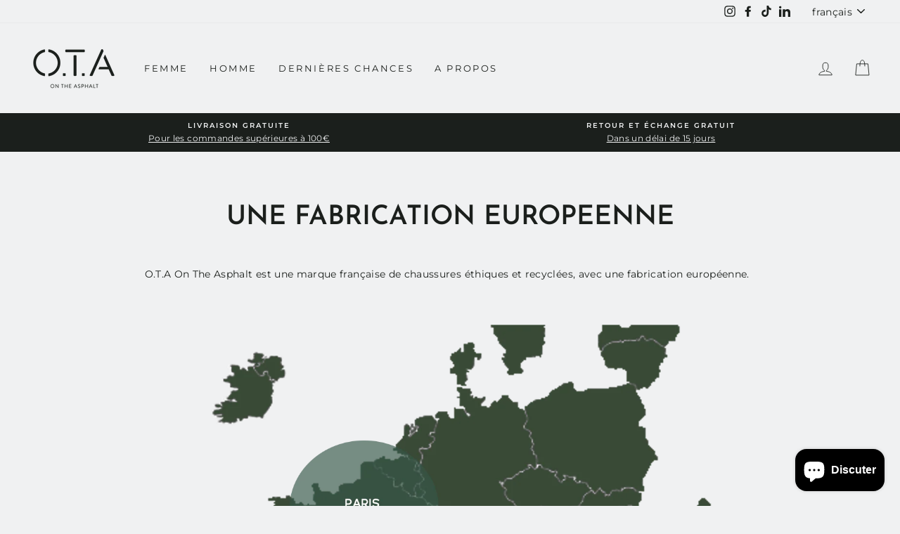

--- FILE ---
content_type: text/css
request_url: https://ota-paris.com/cdn/shop/t/32/assets/kercambre.scss.css?v=39665600672847524881681466495
body_size: -419
content:
.grid-product__sizes{opacity:0;visibility:hidden;transition-duration:.5s;position:absolute;bottom:0;left:0;z-index:10;width:100%;margin:5px 0;display:flex;flex-direction:row;justify-content:center;max-width:100%;flex-wrap:wrap}.grid-product__content:hover .grid-product__sizes{visibility:visible;opacity:1}.grid-product__size{background-color:var(--colorBorder);border:1px solid black;color:#fff;font-size:.9em;margin:2px;padding:3px 5px;display:block;z-index:3}.grid-product__size.notAvailable{background-color:#d3d3d3;position:relative}.grid-product__size.notAvailable:hover{background-color:#d3d3d3;position:relative;border:1px solid black;color:#fff;cursor:not-allowed}.grid-product__size.notAvailable:after{content:"";position:absolute;height:140%;width:1px;background-color:#000;left:50%;top:-5px;transform:rotate(-45deg)}.grid-product__size:hover{background-color:#000;border:1px solid black;color:#fff}.grid-product__link{position:absolute;top:0;left:0;height:100%;width:100%;z-index:2}.grid-product__secondary-image video{position:absolute;top:0;left:0;height:100%}
/*# sourceMappingURL=/cdn/shop/t/32/assets/kercambre.scss.css.map?v=39665600672847524881681466495 */


--- FILE ---
content_type: text/javascript
request_url: https://ota-paris.com/cdn/shop/t/32/assets/kercambre.theme.js?v=41487933704325104661681466498
body_size: -778
content:
console.log("Kercambre JS");